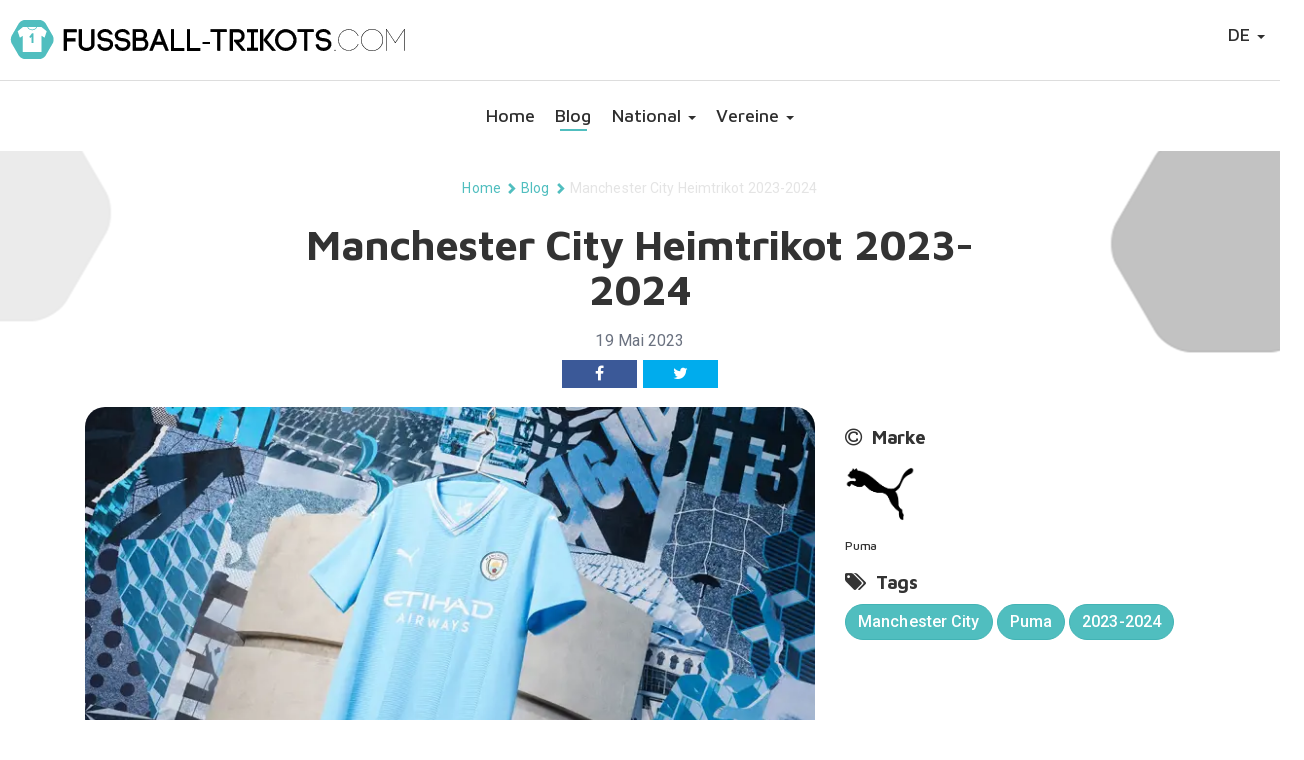

--- FILE ---
content_type: text/html; charset=utf-8
request_url: https://www.fussball-trikots.com/blog/manchester-city-heimtrikot-2023-2024/
body_size: 10726
content:

        <!doctype html>
        <html lang="de-DE">
        <head>
            
    <title>Manchester City Heimtrikot 2023-2024 - Fussball-Trikots.com</title>
    <meta charset="utf-8">
    <meta name="viewport" content="width=device-width, initial-scale=1.0">
    <meta name="author" content="">
    <link rel="canonical" href="https://www.fussball-trikots.com/blog/manchester-city-heimtrikot-2023-2024/" />
        <meta property="og:type" content="article" />
    <meta name="twitter:card" content="summary" />
    <meta property="og:site_name" content="Fussball-Trikots.com" />
    <meta property="og:title" content="Manchester City Heimtrikot 2023-2024 - Fussball-Trikots.com" />
    <meta name="twitter:title" content="Manchester City Heimtrikot 2023-2024 - Fussball-Trikots.com" />
    <meta itemprop="name" content="Manchester City Heimtrikot 2023-2024 - Fussball-Trikots.com" />
    <meta name="description" content="In der Woche, in der sich Manchester City f&#xFC;r das Finale der Champions League qualifiziert hat, haben der Verein und der Ausr&#xFC;ster Puma das neue Heimtrikot von Manchester City f&#xFC;r die Saison 2023-2024 offiziell vorgestellt. In diesem Fu&#xDF;balltrikot wird das Team von Manager Pep Guardiola seine Heimspiele in der Champions League, der Premier League, dem FA Cup und dem League Cup im Etihad-Stadion austragen. Bemerkenswerterweise ist das Trikot auch eine Hommage an die Heimat des Vereins, aber dazu werden wir gleich mehr erz&#xE4;hlen. Puma ist f&#xFC;r das Design und die Produktion der Manchester City-Trikots verantwortlich. Die Sportmarke ist seit 2019 der Ausr&#xFC;ster des englischen Spitzenklubs. Etihad Airways ist seit der Saison 2009-2010 der Trikotsponsor.&#xA;Eine Hommage an das Etihad-Stadion&#xA;Das Manchester City Heimtrikot 2023-2024 ist also eine Hommage an den Umzug vom alten Stadion (Maine Road) zum Etihad-Stadion im Jahr 2003 (also vor 20 Jahren). Der Umzug in das Stadion, das 5,5 km entfernt lag, markierte eine neue &#xC4;ra f&#xFC;r" />
    <meta property="og:description" content="In der Woche, in der sich Manchester City f&#xFC;r das Finale der Champions League qualifiziert hat, haben der Verein und der Ausr&#xFC;ster Puma das neue Heimtrikot von Manchester City f&#xFC;r die Saison 2023-2024 offiziell vorgestellt. In diesem Fu&#xDF;balltrikot wird das Team von Manager Pep Guardiola seine Heimspiele in der Champions League, der Premier League, dem FA Cup und dem League Cup im Etihad-Stadion austragen. Bemerkenswerterweise ist das Trikot auch eine Hommage an die Heimat des Vereins, aber dazu werden wir gleich mehr erz&#xE4;hlen. Puma ist f&#xFC;r das Design und die Produktion der Manchester City-Trikots verantwortlich. Die Sportmarke ist seit 2019 der Ausr&#xFC;ster des englischen Spitzenklubs. Etihad Airways ist seit der Saison 2009-2010 der Trikotsponsor.&#xA;Eine Hommage an das Etihad-Stadion&#xA;Das Manchester City Heimtrikot 2023-2024 ist also eine Hommage an den Umzug vom alten Stadion (Maine Road) zum Etihad-Stadion im Jahr 2003 (also vor 20 Jahren). Der Umzug in das Stadion, das 5,5 km entfernt lag, markierte eine neue &#xC4;ra f&#xFC;r" />
    <meta name="twitter:description" content="In der Woche, in der sich Manchester City f&#xFC;r das Finale der Champions League qualifiziert hat, haben der Verein und der Ausr&#xFC;ster Puma das neue Heimtrikot von Manchester City f&#xFC;r die Saison 2023-2024 offiziell vorgestellt. In diesem Fu&#xDF;balltrikot wird das Team von Manager Pep Guardiola seine Heimspiele in der Champions League, der Premier League, dem FA Cup und dem League Cup im Etihad-Stadion austragen. Bemerkenswerterweise ist das Trikot auch eine Hommage an die Heimat des Vereins, aber dazu werden wir gleich mehr erz&#xE4;hlen. Puma ist f&#xFC;r das Design und die Produktion der Manchester City-Trikots verantwortlich. Die Sportmarke ist seit 2019 der Ausr&#xFC;ster des englischen Spitzenklubs. Etihad Airways ist seit der Saison 2009-2010 der Trikotsponsor.&#xA;Eine Hommage an das Etihad-Stadion&#xA;Das Manchester City Heimtrikot 2023-2024 ist also eine Hommage an den Umzug vom alten Stadion (Maine Road) zum Etihad-Stadion im Jahr 2003 (also vor 20 Jahren). Der Umzug in das Stadion, das 5,5 km entfernt lag, markierte eine neue &#xC4;ra f&#xFC;r" />
    <meta itemprop="description" content="In der Woche, in der sich Manchester City f&#xFC;r das Finale der Champions League qualifiziert hat, haben der Verein und der Ausr&#xFC;ster Puma das neue Heimtrikot von Manchester City f&#xFC;r die Saison 2023-2024 offiziell vorgestellt. In diesem Fu&#xDF;balltrikot wird das Team von Manager Pep Guardiola seine Heimspiele in der Champions League, der Premier League, dem FA Cup und dem League Cup im Etihad-Stadion austragen. Bemerkenswerterweise ist das Trikot auch eine Hommage an die Heimat des Vereins, aber dazu werden wir gleich mehr erz&#xE4;hlen. Puma ist f&#xFC;r das Design und die Produktion der Manchester City-Trikots verantwortlich. Die Sportmarke ist seit 2019 der Ausr&#xFC;ster des englischen Spitzenklubs. Etihad Airways ist seit der Saison 2009-2010 der Trikotsponsor.&#xA;Eine Hommage an das Etihad-Stadion&#xA;Das Manchester City Heimtrikot 2023-2024 ist also eine Hommage an den Umzug vom alten Stadion (Maine Road) zum Etihad-Stadion im Jahr 2003 (also vor 20 Jahren). Der Umzug in das Stadion, das 5,5 km entfernt lag, markierte eine neue &#xC4;ra f&#xFC;r" />
    <meta property="og:url" content="https://www.fussball-trikots.com/blog/manchester-city-heimtrikot-2023-2024/" />
    <meta name="twitter:url" content="https://www.fussball-trikots.com/blog/manchester-city-heimtrikot-2023-2024/" />
        <meta property="og:image" content="" />
        <meta name="twitter:image" content="" />
        <meta itemprop="image" content="" />
    <script>
        ndmtag.cmd.push(function () {
            ndmtag.settings.set('lazyLoad', true);


            ndmtag.defineAdSlot("voetbalshirts.com-ros-970x250", {
                type: "appnexus",
                id: 14775222,
                size: [970, 250],
                promoSizes: [[970, 500], [728, 90], [1800, 100], [1800, 200]],
                promoAlignment: "center"
            });

            ndmtag.defineAdSlot("voetbalshirts.com-ros-300x600", {
                type: "appnexus",
                id: 14775223,
                size: [300, 600],
                promoSizes: [[300, 250]],
                promoAlignment: "center"
            });

            ndmtag.defineAdSlot("voetbalshirts.com-ros-300x250", {
                type: "appnexus",
                id: 14775224,
                size: [300, 250]
            });

            ndmtag.defineAdSlot("voetbalshirts.com-mobile-top", {
                type: "appnexus",
                id: 14775230,
                size: [300, 250],
                promoSizes: [[300, 240]],
                promoAlignment: "center"
            });

            ndmtag.defineAdSlot("voetbalshirts.com-mobile-mid", {
                type: "appnexus",
                id: 14775248,
                size: [300, 250],
                promoSizes: [[300, 240]],
                promoAlignment: "center"
            });

            ndmtag.defineAdSlot("voetbalshirts.com-mobile-low", {
                type: "appnexus",
                id: 14775249,
                size: [300, 250],
                promoSizes: [[300, 240]],
                promoAlignment: "center"
            });
        })
    </script>

            

        <script type="application/ld+json">[{"@context": "https://schema.org","@type": "NewsArticle","headline": "Manchester City Heimtrikot 2023-2024","image": {"@type": "imageObject","url" : "https://www.fussball-trikots.com/media/1khgiqp1/manchester-city-voetbalshirts-2023-2024.jpg?rnd=133289671816830000"},"datePublished": "19 Mai 2023","author": {"@type": "Person","name": "Ad"}}
,{"@context": "https://schema.org","@type": "BreadcrumbList","itemListElement":[{"@type": "ListItem","position": 1,"name": "Home","item": "https://www.fussball-trikots.com/"},{"@type": "ListItem","position": 2,"name": "Blog","item": "https://www.fussball-trikots.com/blog/"},{"@type": "ListItem","position": 3,"name": "Manchester City Heimtrikot 2023-2024","item": "https://www.fussball-trikots.com/blog/manchester-city-heimtrikot-2023-2024/"}]}]</script>

            <style>body .init { opacity: 0; }</style>
            <link rel="stylesheet" media="all" href="/assets/css/spinner.min.css?v=7">
            <link rel="shortcut icon" href="/images/assets/ico/favicon.ico" />
            <link rel="apple-touch-icon-precomposed" sizes="144x144" href="/images/assets/ico/apple-touch-icon-144-precomposed.png">
            <link rel="shortcut icon" href="/images/assets/ico/apple-touch-icon-144-precomposed.png">
            <link rel="stylesheet" href="https://cdn.jsdelivr.net/npm/@fancyapps/ui@5.0/dist/fancybox/fancybox.css" />
            <link rel="stylesheet" href="https://cdn.jsdelivr.net/npm/@fancyapps/ui@5.0/dist/carousel/carousel.css" />
            
<!-- Google tag (gtag.js) --> <script async src="https://www.googletagmanager.com/gtag/js?id=G-HJ811T4ET1"></script> <script> window.dataLayer = window.dataLayer || []; function gtag(){dataLayer.push(arguments);} gtag('js', new Date()); gtag('config', 'G-HJ811T4ET1'); </script>                
        </head>
        <body class="blogitem node333406 desktop&quot;" data-nodetype="blogitem">
            <div class="sk-spinner-wrapper hide">
                <div class="sk-spinner sk-spinner-double-bounce">
                    <div class="sk-double-bounce1"></div>
                    <div class="sk-double-bounce2"></div>
                </div>
            </div>
            <nav class="navbar navbar-inverse navbar-fixed-top init" role="navigation">
                <div class="container-fluid main-navigation">
                    <div class="row">
                    <div class="navbar-header col-md-12">
                        <button class="lines-button arrow arrow-left x2 pull-left navbar-toggle" type="button" role="button" aria-label="Toggle Navigation" data-toggle="collapse" data-target=".navbar-collapse">
                            <span class="lines"></span>
                        </button>
                        
                                <a class="navbar-brand col-xs-8 col-md-4" href="/">
                                        <img src="/media/obymlyr1/fussball-trikots.png" class="img-responsive desktop-logo" alt="Fussball-Trikots.com" />

                                        <img src="/media/o54nqyhv/fussball-trikots-logo.png" class="img-responsive mobile-logo" alt="Fussball-Trikots.com" />
                                </a>

                                            <ul class="nav navbar-nav navbar-right pull-right" id="languageSelect">
                                                <li class="dropdown">
                                                    <a href="/" class="dropdown-toggle" data-toggle="dropdown">DE <b class="caret"></b></a>
                                                    <ul class="dropdown-menu">
                                                            <li><a href="https://www.voetbalshirts.com/">NL</a></li>
                                                            <li><a href="https://www.maillots-football.com/">FR</a></li>
                                                    </ul>
                                                </li>
                                            </ul>


                               

                        </div>
                    </div>
                    <div class="navbar-collapse collapse">
                        
        <ul class="nav navbar-nav">
                <li class="level2 homepage"><a class="icon-home" href="/">Home</a></li>
                <li class="active level2 blog">
                    <a class="" href="/blog/" >Blog </a>
                </li>
                <li class="dropdown level2 werelddelen">
                    <a class="dropdown-toggle" href="#" data-toggle="dropdown">National <b class="caret"></b></a>
<ul class="dropdown-menu container level3" ><li class="level4 node364270 werelddeel col-xs-6 col-md-4 col-lg-2"><span class='country-title center-block'>Europa</span><div class='row'><ul class='col-md-12'><li><a href=/deutschland/deutschland/>Deutschland</a></li><li><a href=/italien/italien/>Italien</a></li><li><a href=/portugal/portugal/>Portugal</a></li><li><a href=/frankreich/frankreich/>Frankreich</a></li><li><a href=/holland/niederlande/>Niederlande</a></li><li><a href=/kroatie/kroatie/>Kroatien</a></li><li><a href=/polen/polen/>Polen</a></li><li><a href=/belgien/belgien/>Belgien</a></li><li><a href=/noorwegen/noorwegen/>Norwegen</a></li><li><a href=/england/england/>England</a></li><li><a href=/spanien/spanien/>Spanien</a></li></ul></div></li><li class="level4 node364273 werelddeel col-xs-6 col-md-4 col-lg-2"><span class='country-title center-block'>Südamerika</span><div class='row'><ul class='col-md-12'><li><a href=/argentinien/argentinien/>Argentinien</a></li><li><a href=/brazilie/brazilie/>Brasilien</a></li><li><a href=/chili/chili/>Chile</a></li><li><a href=/colombia/colombia/>Kolumbien</a></li><li><a href=/peru/peru/>Peru</a></li><li><a href=/uruguay/uruguay/>Uruguay</a></li></ul></div></li><li class="level4 node364275 werelddeel col-xs-6 col-md-4 col-lg-2"><span class='country-title center-block'>Afrika</span><div class='row'><ul class='col-md-12'><li><a href=/elfenbeinkueste/elfenbeinkueste/>Elfenbeinkueste</a></li><li><a href=/kap-verde/kap-verde/>Kap Verde</a></li><li><a href=/kameroen/kameroen/>Kamerun</a></li><li><a href=/egypte/egypte/>Agypten</a></li><li><a href=/ghana/ghana/>Ghana</a></li><li><a href=/marokko/marokko/>Marokko</a></li><li><a href=/nigeria/nigeria/>Nigeria</a></li><li><a href=/senegal/senegal/>Senegal</a></li><li><a href=/tunesie/tunesie/>Tunesien</a></li></ul></div></li><li class="level4 node364285 werelddeel col-xs-6 col-md-4 col-lg-2"><span class='country-title center-block'>Nordamerika</span><div class='row'><ul class='col-md-12'><li><a href=/verenigde-staten/verenigde-staten/>USA</a></li><li><a href=/mexico/mexico/>Mexiko</a></li><li><a href=/canada/canada/>Kanada</a></li><li><a href=/jamaica/jamaica/>Jamaika</a></li></ul></div></li><li class="level4 node364286 werelddeel col-xs-6 col-md-4 col-lg-2"><span class='country-title center-block'>Asien & Ozeanien</span><div class='row'><ul class='col-md-12'><li><a href=/australie/australie/>Australien</a></li><li><a href=/japan/japan/>Japan</a></li><li><a href=/zuid-korea/zuid-korea/>Sudkorea</a></li><li><a href=/saoedi-arabie/saoedi-arabie/>Saudi-Arabien</a></li><li><a href=/qatar/qatar/>Katar</a></li></ul></div></li></ul>                </li>
                <li class="dropdown level2 werelddelen">
                    <a class="dropdown-toggle" href="#" data-toggle="dropdown">Vereine <b class="caret"></b></a>
<ul class="dropdown-menu container level3" ><li class="level4 node107118 werelddeel col-xs-6 col-md-4 col-lg-2"><span class='country-title center-block'>Bundesliga</span><div class='row'><ul class='col-md-12'><li><a href=/deutschland/bayern-munchen/>Bayern Munchen</a></li><li><a href=/deutschland/borussia-dortmund/>Borussia Dortmund</a></li><li><a href=/deutschland/borussia-monchengladbach/>Borussia Monchengladbach</a></li><li><a href=/deutschland/eintracht-frankfurt/>Eintracht Frankfurt</a></li><li><a href=/deutschland/hsv/>HSV</a></li><li><a href=/deutschland/fc-sankt-pauli/>FC Sankt Pauli</a></li><li><a href=/deutschland/rb-leipzig/>RB Leipzig</a></li><li><a href=/categorien/deutschland/1860-muenchen/>1860 München</a></li><li><a href="https://www.fussball-trikots.com/deutschland/" target="">mehrere Vereine</a></li></ul></div></li><li class="level4 node364287 werelddeel col-xs-6 col-md-4 col-lg-2"><span class='country-title center-block'>Serie A</span><div class='row'><ul class='col-md-12'><li><a href=/italien/ac-mailand/>AC Mailand</a></li><li><a href=/italien/juventus/>Juventus</a></li><li><a href=/italien/as-rom/>AS Rom</a></li><li><a href=/italien/napoli/>Naepel</a></li><li><a href=/italien/inter-milan/>Inter Mailand</a></li><li><a href=/italien/bologna/>Bologna</a></li><li><a href="https://www.fussball-trikots.com/italien" target="">mehrere Vereine</a></li></ul></div></li><li class="level4 node364289 werelddeel col-xs-6 col-md-4 col-lg-2"><span class='country-title center-block'>La Liga</span><div class='row'><ul class='col-md-12'><li><a href=/spanien/fc-barcelona/>FC Barcelona</a></li><li><a href=/spanien/real-madrid/>Real Madrid</a></li><li><a href=/spanien/atletico-madrid/>Atletico Madrid</a></li><li><a href=/spanje/valencia/>Valencia</a></li><li><a href=/spanje/athletic-bilbao/>Athletic Bilbao</a></li><li><a href="https://www.fussball-trikots.com/spanien" target="">mehrere Vereine</a></li></ul></div></li><li class="level4 node364290 werelddeel col-xs-6 col-md-4 col-lg-2"><span class='country-title center-block'>Premier League</span><div class='row'><ul class='col-md-12'><li><a href=/england/liverpool/>Liverpool</a></li><li><a href=/england/arsenal/>Arsenal</a></li><li><a href=/england/manchester-united/>Manchester United</a></li><li><a href=/england/manchester-city/>Manchester City</a></li><li><a href=/england/chelsea/>Chelsea</a></li><li><a href=/england/tottenham-hotspur/>Tottenham Hotspur</a></li><li><a href=/engeland/aston-villa/>Aston Villa</a></li><li><a href=/engeland/west-ham-united/>West Ham United</a></li><li><a href=/england/everton/>Everton</a></li><li><a href="https://www.fussball-trikots.com/england" target="">mehrere Vereine</a></li></ul></div></li><li class="level4 node364291 werelddeel col-xs-6 col-md-4 col-lg-2"><span class='country-title center-block'>Ligue 1</span><div class='row'><ul class='col-md-12'><li><a href=/frankreich/paris-saint-germain/>Paris Saint Germain</a></li><li><a href=/frankrijk/olympique-marseille/>Olympique Marseille</a></li><li><a href=/categorien/frankreich/olympique-lyon/>Olympique Lyon</a></li><li><a href=/frankrijk/fc-nantes/>FC Nantes</a></li><li><a href=/frankrijk/as-monaco/>AS Monaco</a></li><li><a href="https://www.fussball-trikots.com/frankreich" target="">mehrere Vereine</a></li></ul></div></li><li class="level4 node108370 werelddeel col-xs-6 col-md-4 col-lg-2"><span class='country-title center-block'>Primeira Liga Portugal</span><div class='row'><ul class='col-md-12'><li><a href=/portugal/benfica/>Benfica</a></li><li><a href=/portugal/fc-porto/>FC Porto</a></li></ul></div></li><li class="level4 node364292 werelddeel col-xs-6 col-md-4 col-lg-2"><span class='country-title center-block'>Weitere vereine</span><div class='row'><ul class='col-md-12'><li><a href=/argentinien/boca-juniors/>Boca Juniors</a></li><li><a href=/griechenland/panathinaikos/>Panathinaikos</a></li><li><a href=/holland/ajax/>Ajax</a></li><li><a href=/brazilie/corinthians/>Corinthians</a></li><li><a href=/argentinien/river-plate/>River Plate</a></li><li><a href=/belgie/club-brugge/>Club Brugge</a></li><li><a href=/schweiz/bsc-young-boys/>BSC Young Boys</a></li></ul></div></li></ul>                </li>
        </ul>

                        
                    </div>
                </div>
            </nav>
            


            <div class="init container-fluid subpagecontainer">
                




                <div class="row">

                    
    
    
                        <div class="container breadcrumb-container">
                            <ol class="breadcrumb">
                                            <li><a href="/">Home</a></li>
                                            <li><span class="glyphicon glyphicon-chevron-right"></span></li>
                                            <li><a href="/blog/">Blog</a></li>
                                            <li><span class="glyphicon glyphicon-chevron-right"></span></li>
                                    <li class="active">Manchester City Heimtrikot 2023-2024</li>
                            </ol>
                        </div>

    <h1 class="heading">
        Manchester City Heimtrikot 2023-2024     </h1>
    <div class="publish-info">
        <span class="date">19 Mai 2023</span><br />
        
<div class="socialmedia socialfollow">
<a onclick="window.open(&#x27;//www.facebook.com/sharer/sharer.php?u=http://localhost/&#x27;,&#x27;Manchester City Heimtrikot 2023-2024&#x27;,&#x27;width=500,height=300,scrollbars=no,toolbar=no,location=yes&#x27;); return false;" href="//www.facebook.com/sharer/sharer.php?u=http://localhost/" data-medium="facebook" class="icon-facebook col-xs-4 col-sm-3">
            <i class="fa fa-facebook" aria-hidden="true"></i>
        </a>
        <a onclick="window.open(&#x27;//twitter.com/share?url=http://localhost/&#x27;,&#x27;Manchester City Heimtrikot 2023-2024&#x27;,&#x27;width=500,height=300,scrollbars=no,toolbar=no,location=yes&#x27;); return false;" href="//twitter.com/share?url=http://localhost/" data-medium="twitter" class="icon-twitter col-xs-4 col-sm-3">
            <i class="fa fa-twitter" aria-hidden="true"></i>
        </a>
</div>
        </div>
    


                    	
                        <div class="container">
                            <div class="col-sm-12 col-md-8" role="main">









        <p class="imageWrapper">
            <img class="img-responsive blogitem-img" src="/media/1khgiqp1/manchester-city-voetbalshirts-2023-2024.jpg?width=750&amp;height=450&amp;format=webp&amp;quality=65&amp;rnd=133289671816830000" alt="Manchester City Heimtrikot 2023-2024" />
        </p>



<p><strong>In der Woche, in der sich Manchester City für das Finale der Champions League qualifiziert hat, haben der Verein und der Ausrüster Puma das neue Heimtrikot von Manchester City für die Saison 2023-2024 offiziell vorgestellt. In diesem Fußballtrikot wird das Team von Manager Pep Guardiola seine Heimspiele in der Champions League, der Premier League, dem FA Cup und dem League Cup im Etihad-Stadion austragen. Bemerkenswerterweise ist das Trikot auch eine Hommage an die Heimat des Vereins, aber dazu werden wir gleich mehr erzählen. Puma ist für das Design und die Produktion der Manchester City-Trikots verantwortlich. Die Sportmarke ist seit 2019 der Ausrüster des englischen Spitzenklubs. Etihad Airways ist seit der Saison 2009-2010 der Trikotsponsor.    <div id="blogrelatedproducts">

    </div>
</strong></p>
<h2>Eine Hommage an das Etihad-Stadion</h2>
<p>Das Manchester City Heimtrikot 2023-2024 ist also eine Hommage an den Umzug vom alten Stadion (Maine Road) zum Etihad-Stadion im Jahr 2003 (also vor 20 Jahren). Der Umzug in das Stadion, das 5,5 km entfernt lag, markierte eine neue Ära für den Verein. Seit dem Umzug in das neue Stadion hat "City" sechsmal die Premier League, zweimal den FA Cup, sechsmal den League Cup gewonnen und zweimal das Finale der Champions League erreicht. Das Design des Trikots ist daher vom Trikot der Saison 2003-2004 inspiriert, einer Saison, in der Reebok noch der Ausrüster von Man City war.</p>
<p>Das Manchester City Heimtrikot ist hellblau und zeichnet sich durch vertikale Streifen aus. Die Hälfte dieser Streifen enthält ein Design aus dünnen horizontalen Linien in einem anderen Farbton von Hellblau. Diese vier vertikalen Streifen symbolisieren die Architektur des Etihad-Stadions und insbesondere die vier riesigen Türme, die von außen sichtbar sind. Ein weiterer Verweis auf das Stadion befindet sich auf der Innenseite des Kragens. Dort befindet sich ein Druck der Umrisslinien des Vereinsstadions mit dem Text: "M11 3FF", die Postleitzahl der Rowsley Street, dem Standort des Stadions. Auf der Rückseite des Trikots im Nacken steht der Spitzname des Vereins: "CITY". Das Trikot hat den gleichen V-Ausschnitt wie das Manchester City Heimtrikot 2003-2004. Es handelt sich um einen breiten, weißen V-Ausschnitt mit zwei subtilen hellblauen Linien. Alle Logos befinden sich an den üblichen Stellen. Das Puma-Logo in Weiß ist auf der rechten Brust und den Ärmeln zu finden, während das Vereinslogo auf der linken Brust zu sehen ist. Hauptsponsor Etihad Airways ist wieder in der Mitte des Trikots platziert. Das Manchester City Heimtrikot 2023-2024 wird durch eine weiße Fußballshorts mit seitlichen hellblauen Streifen und Socken in vollständigem Hellblau ergänzt, auf denen in der Mitte zwei dunkelblaue Streifen und darunter der Spitzname des Vereins "City" zu sehen sind.</p>
<p>Der ehemalige Manchester City-Spieler Shaun Wright-Philips, der Teil des Teams der Saison 2003-2004 war, reagiert begeistert: "Das Etihad-Stadion spielt eine wichtige Rolle in der Geschichte des Vereins. Die Spieler und Fans haben besondere Erinnerungen an alle Momente im Stadion, und es ist großartig, dass Puma das Trikot von vor zwanzig Jahren als Inspiration gewählt hat. Ich bin sehr stolz darauf, dieses Trikot während der Saison getragen zu haben, als wir im Etihad-Stadion debütierten. Ich hoffe, dass wir in der kommenden Saison wieder neue Erinnerungen schaffen können."</p>
<h2>Zusätzliche Informationen</h2>
<ul>
<li>Material: 100% Polyester</li>
<li>Technologie für Replica- und Authentic-Trikots: Puma DryCell, für optimale Feuchtigkeitsableitung und Belüftung.</li>
<li>Technologie für Authentic-Trikots: Puma Ultraweave - Diese Technologie hat ein strukturiertes 4-Wege-Stretch-Design, das das Trikot leichter macht und die Reibung verringert. Dadurch können die Spieler sich noch freier und komfortabler bewegen. Diese Trikots sind enger geschnitten.</li>
</ul>
<h2>Bestellung des Manchester City-Trikots</h2>
<p>Das Puma Manchester City Heimtrikot 2023-2024 kann ab sofort in den unten aufgeführten Geschäften bestellt werden. Im Vergleich zur letzten Saison sind die Preise für die Trikots gestiegen.</p>
<ul>
<li>Erwachsenen-Replika (Größen XS, S, M, L, XL, XXL, XXXL): 94,95 €</li>
<li>Kinder-Replika (Größen 128, 140, 152, 164, 176): 74,95 €</li>
<li>Authentic-Trikot (nur für Erwachsene): 149,95 €</li>
<li>Fußballshorts: Ab 39,95 €</li>
<li>Socken: Ab 19,95 €</li>
</ul>
<p>In diesen Geschäften können Sie die neuen Manchester City-Trikots auch mit Ihrem eigenen Namen und Ihrer eigenen Nummer bedrucken lassen. </p>
<div class="productaffiliates"><a rel="nofollow noopener" href="https://www.jdoqocy.com/click-100489793-15010648?url=https://eu.puma.com/de/de/sportarten/fussball/manchester-city" target="_blank" title="Bestellen bei PUMA" class="orderbtn btn"> <span class="col-xs-3 affiliate-img"> </span> <span class="col-xs-6 affiliate-name"> <strong>PUMA</strong><br /></span> <span class="prod-price col-xs-3"> <span class="prod-price-inner"> <span class="prod-order">Bestellen &gt;</span> </span> </span> </a> <a rel="nofollow noopener" href="https://www.unisportstore.de/tt-sports/?tt=21393_12_413368_&amp;r=https://www.unisportstore.de/fanshop/manchester-city-shop" target="_blank" title="Bestellen bei Unisportstore.de" class="orderbtn btn"> <span class="col-xs-3 affiliate-img"> </span> <span class="col-xs-6 affiliate-name"> <strong>Unisportstore.de</strong><br /></span> <span class="prod-price col-xs-3"> <span class="prod-price-inner"> <span class="prod-order">Bestellen &gt;</span> </span> </span> </a> <a rel="nofollow noopener" href="https://track.webgains.com/click.html?wgcampaignid=146573&amp;wgprogramid=274615&amp;wgtarget=https://www.11teamsports.com/de-de/fan-shop/premier-league/manchester-city/" target="_blank" title="Bestellen bei 11teamsports" class="orderbtn btn"> <span class="col-xs-3 affiliate-img"> </span> <span class="col-xs-6 affiliate-name"> <strong>11teamsports</strong><br /></span> <span class="prod-price col-xs-3"> <span class="prod-price-inner"> <span class="prod-order">Bestellen &gt;</span> </span> </span></a></div>


        <div class="row blogimages">
            <div class="col-md-4">
                    <a data-fancybox="gallery"
                       data-src="/media/bkfh1upa/manchester-city-thuisshirt-2023-2024.jpg?width=750&amp;format=webp&amp;quality=65&amp;rnd=133289672559630000"
                       data-caption="Manchester City Heimtrikot 2023-2024" alt="Manchester City Heimtrikot 2023-2024">
                        <img class="img-responsive" src="/media/bkfh1upa/manchester-city-thuisshirt-2023-2024.jpg?width=450&amp;height=450&amp;format=webp&amp;quality=65&amp;rnd=133289672559630000" alt="Manchester City Heimtrikot 2023-2024" />
                    </a>
            </div>
            <div class="col-md-4">
                    <a data-fancybox="gallery"
                       data-src="/media/0myb4ikg/manchester-city-thuisshirt-2023-2024-c.jpg?width=750&amp;format=webp&amp;quality=65&amp;rnd=133289672763970000"
                       data-caption="Manchester City Heimtrikot 2023-2024" alt="Manchester City Heimtrikot 2023-2024">
                        <img class="img-responsive" src="/media/0myb4ikg/manchester-city-thuisshirt-2023-2024-c.jpg?width=450&amp;height=450&amp;format=webp&amp;quality=65&amp;rnd=133289672763970000" alt="Manchester City Heimtrikot 2023-2024" />
                    </a>
            </div>
            <div class="col-md-4">
                    <a data-fancybox="gallery"
                       data-src="/media/jfzpgadz/manchester-city-thuisshirt-2023-2024-b.jpg?width=750&amp;format=webp&amp;quality=65&amp;rnd=133289672723400000"
                       data-caption="Manchester City Heimtrikot 2023-2024" alt="Manchester City Heimtrikot 2023-2024">
                        <img class="img-responsive" src="/media/jfzpgadz/manchester-city-thuisshirt-2023-2024-b.jpg?width=450&amp;height=450&amp;format=webp&amp;quality=65&amp;rnd=133289672723400000" alt="Manchester City Heimtrikot 2023-2024" />
                    </a>
            </div>
            <div class="col-md-4">
                    <a data-fancybox="gallery"
                       data-src="/media/uctl0cf0/manchester-city-thuisshirt-2023-2024-e.jpg?width=750&amp;format=webp&amp;quality=65&amp;rnd=133289672846900000"
                       data-caption="Manchester City Heimtrikot 2023-2024" alt="Manchester City Heimtrikot 2023-2024">
                        <img class="img-responsive" src="/media/uctl0cf0/manchester-city-thuisshirt-2023-2024-e.jpg?width=450&amp;height=450&amp;format=webp&amp;quality=65&amp;rnd=133289672846900000" alt="Manchester City Heimtrikot 2023-2024" />
                    </a>
            </div>
            <div class="col-md-4">
                    <a data-fancybox="gallery"
                       data-src="/media/unxl3hd5/manchester-city-thuisshirt-2023-2024-d.jpg?width=750&amp;format=webp&amp;quality=65&amp;rnd=133289672802130000"
                       data-caption="Manchester City Heimtrikot 2023-2024" alt="Manchester City Heimtrikot 2023-2024">
                        <img class="img-responsive" src="/media/unxl3hd5/manchester-city-thuisshirt-2023-2024-d.jpg?width=450&amp;height=450&amp;format=webp&amp;quality=65&amp;rnd=133289672802130000" alt="Manchester City Heimtrikot 2023-2024" />
                    </a>
            </div>
            <div class="col-md-4">
                    <a data-fancybox="gallery"
                       data-src="/media/juqpgi3m/detail-manchester-city-thuisshirt-2023-2024.jpg?width=750&amp;format=webp&amp;quality=65&amp;rnd=133289675172070000"
                       data-caption="Manchester City Heimtrikot 2023-2024" alt="Manchester City Heimtrikot 2023-2024">
                        <img class="img-responsive" src="/media/juqpgi3m/detail-manchester-city-thuisshirt-2023-2024.jpg?width=450&amp;height=450&amp;format=webp&amp;quality=65&amp;rnd=133289675172070000" alt="Manchester City Heimtrikot 2023-2024" />
                    </a>
            </div>
        </div>


            <div class="charts">
                <h3>&#xC4;hnliche Nachrichten</h3>
                <ul class="list-group list-group-vs" data-loadmoretxt="Mehr sehen" data-loadlesstxt="Weniger anzeigen">
                            <li class="list-group-item">
                                <a href="/blog/das-ist-das-manchester-city-aufwarmtrikot-2023-2024/" title="Das ist das Manchester City Aufw&#xE4;rmtrikot 2023&#x2013;2024">
                                        <img class="img-responsive pull-left" loading="lazy" src="/media/rimly4t3/manchester-city-warming-up-shirt-23-24.jpg?width=100&amp;height=100&amp;quality=65&amp;rnd=133293316455630000" alt="Manchester City Warming Up Shirt 23 24" />
                                    <h4>Das ist das Manchester City Aufw&#xE4;rmtrikot 2023&#x2013;2024</h4>
                                    <span class="date">
                                        23 Mai 2023
                                    </span>
                                </a>
                            </li>
                            <li class="list-group-item">
                                <a href="/blog/manchester-city-anthem-trainingsjacke-2023-2024/" title="Manchester City Anthem Trainingsjacke 2023-2024">
                                        <img class="img-responsive pull-left" loading="lazy" src="/media/hvonhngh/manchester-city-trainingsjack-2023-2024-f.jpg?width=100&amp;height=100&amp;quality=65&amp;rnd=133293217935370000" alt="Manchester City Trainingsjack 2023 2024 F" />
                                    <h4>Manchester City Anthem Trainingsjacke 2023-2024</h4>
                                    <span class="date">
                                        23 Mai 2023
                                    </span>
                                </a>
                            </li>
                            <li class="list-group-item">
                                <a href="/blog/manchester-city-torwarttrikot-2023-2024/" title="Das ist das Manchester City Torwarttrikot 2023-2024">
                                        <img class="img-responsive pull-left" loading="lazy" src="/media/z53jq5df/manchester-city-keepersshirt-2023-2024.jpg?width=100&amp;height=100&amp;quality=65&amp;rnd=133289855924870000" alt="Manchester City Keepersshirt 2023 2024" />
                                    <h4>Das ist das Manchester City Torwarttrikot 2023-2024</h4>
                                    <span class="date">
                                        19 Mai 2023
                                    </span>
                                </a>
                            </li>
                </ul>
            </div>



    <div class="socialmedia socialfollow">
        <div class="col-xs-12 col-sm-4 sociallabel">
            Folge uns:
        </div>
            <a href="https://www.facebook.com/Fu%C3%9Fballtrikots-187107394649396/" class="icon-facebook col-xs-3 col-sm-2" target="_blank">
                    <i class="fa fa-facebook" aria-hidden="true"></i>
                </a>
    </div>
				


                            </div>
                            <div class="col-sm-12 col-md-4">

    
    <div class="sticky-box">
                <i class="fa fa-copyright"></i><h3>Marke</h3>
                    <div class="box">

                            <div class="brand-img">
                                <img class="img-responsive" src="/media/kcvdr2lw/puma.png?width=165&amp;height=165&amp;format=webp&amp;quality=80&amp;rnd=133328765727030000" />

                            </div>
                        <h6>Puma</h6>
                    </div>
            <div class="tags">
                    <i class="fa fa-tags"></i><h3>Tags</h3>
                    <ul>
                            <a class="btn btn-primary" href="/tags/?tag=Manchester City">Manchester City</a>
                            <a class="btn btn-primary" href="/tags/?tag=Puma">Puma</a>
                            <a class="btn btn-primary" href="/tags/?tag=2023-2024">2023-2024</a>
                    </ul>

            </div>
    </div>
    
        <div class="widgetBanners widget">
                    <div class="widgetBanner widgetBannerCode">
                        <script async src="//pagead2.googlesyndication.com/pagead/js/adsbygoogle.js"></script>
                <!-- Maillots-Football.com rechts -->
                <ins class="adsbygoogle"
                     style="display:block; width:336px;"
                     data-ad-client="ca-pub-8999005324212944"
                     data-ad-slot="9275178511"
                     data-ad-format="rectangle"></ins>
                <script>
                    (adsbygoogle = window.adsbygoogle || []).push({});
                </script>
                    </div>
        </div>
        <div class="widgetLinks widget">
            <i class="fa fa-link"></i><h3>Links</h3>
                <a href="https://maglie-da-calcio.com/" class="btn btn-primary center-block btn-widgetlink">Maglie da Calcio</a>
                <a href="https://camiseta-de-futbol.com/" class="btn btn-primary center-block btn-widgetlink">Camiseta de Futbol</a>
        </div>


                            </div>
                        </div>
                    
                </div>
            </div><!-- /.container -->
            <footer class="container-fluid init">
                <div class="row">
                    <div class="container">
                        <ul class="nav-footer nav navbar-nav"></ul>
                        <div class="col-xs-12 copyright">
                            <p>
                                &copy; 2026 Fussball-Trikots.com
                                
                            </p>
                        </div>
                        <div class="col-xs-6">
                            
    <div id="socialMediaIcons" class="list-inline">
            <a href="https://www.facebook.com/Fu%C3%9Fballtrikots-187107394649396/" class="facebookIcn icon-facebook" target="_blank"></a>
    </div>
	
                            


                        </div>
                    </div>
                </div>
            </footer>
            <script async src="/assets/js/script.min.js?v=5"></script>
            
            



            
<script src="https://www.dwin2.com/pub.53197.min.js"></script>
            <!-- monotote.com tag -->
            <script>
                window._mnt = {
                    publisherKey: '2y103qqgooejnulxw2im0zxswzdaoonkjzbxws1izxqvxxk0imcxcxa'
                };
                (function (document) { var s = document.createElement('script'); s.async = true; s.src = 'https://plugin1.monotote.com/plugin.min.js?' + Date.now(); document.body.appendChild(s); })(document)
            </script>
            <!-- End monotote.com tag -->
            
            <!-- Add fancybox script -->
            <script src="https://cdn.jsdelivr.net/npm/@fancyapps/ui@5.0/dist/fancybox/fancybox.umd.js"></script>
            <script src="https://cdn.jsdelivr.net/npm/@fancyapps/ui@5.0/dist/carousel/carousel.umd.js"></script>
            <script>
                  
                Fancybox.bind('[data-fancybox="gallery"]', {
                //
                });

                const container = document.getElementById("productCarousel");
                const options = 
                {
                    Navigation: false,
                    infinite: true,
                    transition: "crossfade"
                };

                new Carousel(container, options);

            </script>



        </body>
        </html>
        <link href="/assets/css/main.min.css?v=7" />
        <link rel="stylesheet" type="text/css" property="stylesheet" href="/assets/css/main.min.css?v=1" />


--- FILE ---
content_type: text/html; charset=utf-8
request_url: https://www.google.com/recaptcha/api2/aframe
body_size: 250
content:
<!DOCTYPE HTML><html><head><meta http-equiv="content-type" content="text/html; charset=UTF-8"></head><body><script nonce="SlB1wGle9dbvwg5Id7YUUA">/** Anti-fraud and anti-abuse applications only. See google.com/recaptcha */ try{var clients={'sodar':'https://pagead2.googlesyndication.com/pagead/sodar?'};window.addEventListener("message",function(a){try{if(a.source===window.parent){var b=JSON.parse(a.data);var c=clients[b['id']];if(c){var d=document.createElement('img');d.src=c+b['params']+'&rc='+(localStorage.getItem("rc::a")?sessionStorage.getItem("rc::b"):"");window.document.body.appendChild(d);sessionStorage.setItem("rc::e",parseInt(sessionStorage.getItem("rc::e")||0)+1);localStorage.setItem("rc::h",'1769317187675');}}}catch(b){}});window.parent.postMessage("_grecaptcha_ready", "*");}catch(b){}</script></body></html>